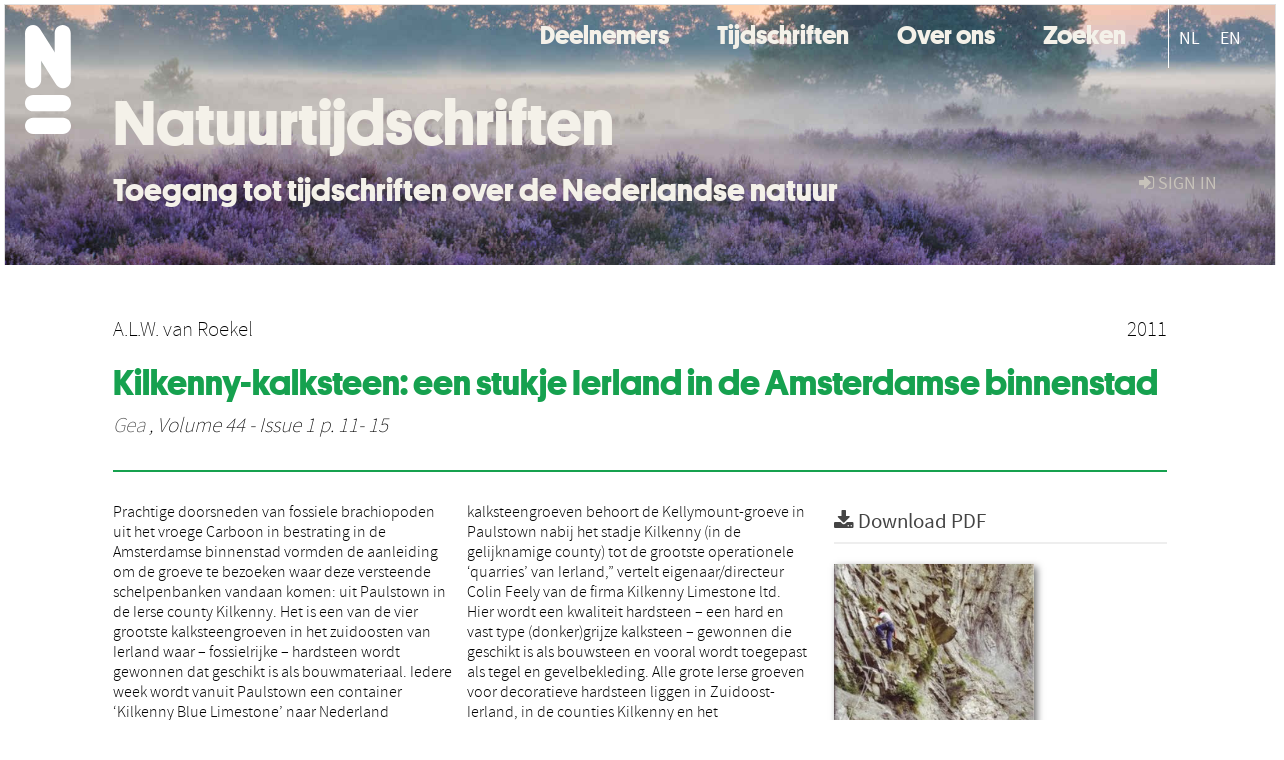

--- FILE ---
content_type: text/html; charset=UTF-8
request_url: https://natuurtijdschriften.nl/pub/472353
body_size: 4958
content:
<!DOCTYPE html>
<html lang="en">
    <head>
      <title>
        
  Natuurtijdschriften:
  Kilkenny-kalksteen: een stukje Ierland in de Amsterdamse binnenstad

      </title>
      <meta http-equiv="X-UA-Compatible" content="IE=edge"/>
      <meta http-equiv="Content-Type" content="text/html; charset=UTF-8"/>
      <meta name="viewport" content="width=device-width, initial-scale=1.0"/>
      <meta name="keywords" content="Kilkenny,Ierland,natuursteen,kalksteen,kalksteenwinning,hardsteen,Amsterdam,Colin Feely,brachiopoden,Amsterdamse fossielen"/>
      <meta name="citation_title" content="Kilkenny-kalksteen: een stukje Ierland in de Amsterdamse binnenstad"/>
      <meta name="citation_author" content="van Roekel, A.L.W."/>
      <meta name="citation_date" content="2011/01/01"/>
      <meta name="citation_publication_date" content="2011/01/01"/>
      <meta name="citation_online_date" content="2011/01/01"/>
      <meta name="citation_journal_title" content="Gea"/>
      <meta name="citation_volume" content="44"/>
      <meta name="citation_issue" content="1"/>
      <meta name="citation_issn" content="0167-4692"/>
      <meta name="citation_firstpage" content="11"/>
      <meta name="citation_lastpage" content="15"/>
      
      
      
      <meta name="citation_abstract" content="Prachtige doorsneden van fossiele brachiopoden uit het vroege Carboon in bestrating in de Amsterdamse binnenstad vormden de aanleiding om de groeve te bezoeken waar deze versteende schelpenbanken vandaan komen: uit Paulstown in de Ierse county Kilkenny. Het is een van de vier grootste kalksteengroeven in het zuidoosten van Ierland waar – fossielrijke – hardsteen wordt gewonnen dat geschikt is als bouwmateriaal. Iedere week wordt vanuit Paulstown een container ‘Kilkenny Blue Limestone’ naar Nederland verscheept, met uiteindelijke bestemming Amsterdam. “Samen met nog drie andere kalksteengroeven behoort de Kellymount-groeve in Paulstown nabij het stadje Kilkenny (in de gelijknamige county) tot de grootste operationele ‘quarries’ van Ierland,” vertelt eigenaar/directeur Colin Feely van de firma Kilkenny Limestone ltd. Hier wordt een kwaliteit hardsteen – een hard en vast type (donker)grijze kalksteen – gewonnen die geschikt is als bouwsteen en vooral wordt toegepast als tegel en gevelbekleding. Alle grote Ierse groeven voor decoratieve hardsteen liggen in Zuidoost-Ierland, in de counties Kilkenny en het aangrenzende Carlow." />
      
      
      
      <meta name="citation_pdf_url" content="https://natuurtijdschriften.nl/pub/472353/GEA2011044001002.pdf"/>
      <link rel="alternate" type="application/rdf+xml" title="VIVO"
            href="https://natuurtijdschriften.nl/pub/472353/rdf"/>

      <link rel="repository"
            href="https://natuurtijdschriften.nl/"/>
      <link rel="me"
            href="https://natuurtijdschriften.nl/pub/472353/"/>
      <link rel="view"
            href="https://natuurtijdschriften.nl/pub/472353"/>
      
      <link
            rel="shortcut icon"
            type="image/x-icon"
            href="/static/img/favicon.ico"/>
      <link rel="stylesheet" type="text/css" href="/static/css/bundle-1.css"/>
      <link
            rel="stylesheet" type="text/css" href="https://natuurtijdschriften.nl//site.css"/>

      

      <script type="text/javascript" src="/static/js/bundle-1.js"></script>
      <script
              type="text/javascript" src="https://natuurtijdschriften.nl//site2.js"></script>
      <!--[if lt IE 9]>
          <script src="/static/js/html5.js"></script>
      <![endif]-->
      <!--[if lt IE 10]>
          <script src="/static/js/jquery.placeholder.js"></script>
          <script type="text/javascript">
          $(document).ready(function(){$('input').placeholder()});
          </script>
      <![endif]-->
      
  

      
    </head>
    <body>
      <div id="wrap">
      <header>
      <div class="navbar" style="margin-bottom:0">
        <div class="navbar-inner">
          <div class="container">
            
            <a class="brand"
               style="padding:10px;width:200px" href="https://natuurtijdschriften.nl/">
              <img
                   alt="university website"
                   style="width:100%" src="https://natuurtijdschriften.nl/logo-white-n.svg"/>
            </a>
            <a class="hidden"
               href="https://natuurtijdschriften.nl/year">Publications by Year</a>
            <ul class="nav">
              
              
              <li>
                <a href="https://natuurtijdschriften.nl/org/list"
                   class="navlink">Deelnemers</a>
                
              </li>
              
              
              <li>
                <a href="https://natuurtijdschriften.nl/col/list?type=journal"
                   class="navlink">Tijdschriften</a>
                
              </li>
              
              
              <li>
                <a href="https://natuurtijdschriften.nl//about"
                   class="navlink">Over ons</a>
                
              </li>
              
              
              <li>
                <a href="https://natuurtijdschriften.nl/search"
                   class="navlink">Zoeken</a>
                
              </li>
              
            </ul>
            <ul class="nav pull-right">
              <li id="fat-menu" class="dropdown">
                
                
                
                
                <a
                   class="dropdown-toggle" href="https://natuurtijdschriften.nl/login?next=/pub/472353">
                  <span class="icon-signin"></span> sign in
                </a>
              </li>
            </ul>
          </div>
        </div>
      </div>
      </header>
      <div id="breadcrumb" class="row-fluid">
        <div class="span12">
          
  <ul class="breadcrumb">
    <li>
      <a href="https://natuurtijdschriften.nl/org/458916">Stichting Geologische Aktiviteiten</a>
      <span class="divider">/</span>
    </li>
    
    
    <li>
      
      <a href="https://natuurtijdschriften.nl/col/25">Gea</a>
      <span class="divider">/</span>
    </li>
    
    
    <li class="active">Article</li>
    <li class="pull-right">
      <div
      class="input-append search-box"
      style="margin-top:-5px">
    
    <label for="search-query-box" style="display:none">Search:</label>
    
    <input type="text"
           class="input-large search-input"
           id="search-query-box"
           style="width:250px"
           value=""
           name="query"/>
    <a class="btn btn-primary search-button"
       style="border-bottom:1px solid rgba(0, 0, 0, 0.25)" href="https://natuurtijdschriften.nl/search#">
      <span class="icon-search"></span> Search
    </a>
  </div>
    </li>
  </ul>

        </div>
      </div>
      
        <div class="row-fluid">
          <div id="main-left" class="span1">
            
            
          </div>
          <div id="main" class="span10">
            <div id="content">
  <div class="page-header">
    <div class="clearfix">
      <p class="lead author-list pull-left">
        
          <span style="">
    
      <span>A.L.W. van Roekel</span>
  </span>
        
        <br class="clearfix"/>
        
      </p>
      <p class="lead pub_type pull-right">
        <span>2011</span>
      </p>
    </div>
    
    
      <h1>Kilkenny-kalksteen: een stukje Ierland in de Amsterdamse binnenstad</h1>
      
    
    <h2 style="display:none">Publication</h2>
    <h3 style="display:none">Publication</h3>
    
    
    <p class="lead">
      <em>
      <a href="https://natuurtijdschriften.nl/col/25">Gea</a>
      
      ,
      Volume 44
      
      
        -
      
      
        Issue 1
      
      
        p. 11-
        15
      
      
      </em>
    </p>
    
  </div>
  <div class="row-fluid">
    <div class="span8">
      <!-- abstract text -->
      <div
         class="abstract"><p>Prachtige doorsneden van fossiele brachiopoden uit het vroege Carboon in bestrating in de Amsterdamse binnenstad vormden de aanleiding om de groeve te bezoeken waar deze versteende schelpenbanken vandaan komen: uit Paulstown in de Ierse county Kilkenny. Het is een van de vier grootste kalksteengroeven in het zuidoosten van Ierland waar – fossielrijke – hardsteen wordt gewonnen dat geschikt is als bouwmateriaal. Iedere week wordt vanuit Paulstown een container ‘Kilkenny Blue Limestone’ naar Nederland verscheept, met uiteindelijke bestemming Amsterdam. “Samen met nog drie andere kalksteengroeven behoort de Kellymount-groeve in Paulstown nabij het stadje Kilkenny (in de gelijknamige county) tot de grootste operationele ‘quarries’ van Ierland,” vertelt eigenaar/directeur Colin Feely van de firma Kilkenny Limestone ltd. Hier wordt een kwaliteit hardsteen – een hard en vast type (donker)grijze kalksteen – gewonnen die geschikt is als bouwsteen en vooral wordt toegepast als tegel en gevelbekleding. Alle grote Ierse groeven voor decoratieve hardsteen liggen in Zuidoost-Ierland, in de counties Kilkenny en het aangrenzende Carlow.</p></div>
      
      <!-- video player -->
      
      <div id="publication-metadata">
          <table class="table">
            <thead>
              <tr><th colspan="2" class="publiation-metadata-header">Additional Metadata</th></tr>
            </thead>
            <tbody>
              <tr>
                <td style="min-width:120px">
		  <span class="publication-metadata-key">Keywords</span>
		</td>
                <td>
                  
                        <span
				      class="publication-metadata-value" key="Keywords">Kilkenny</span><span>,</span>
                  
                        <span
				      class="publication-metadata-value" key="Keywords">Ierland</span><span>,</span>
                  
                        <span
				      class="publication-metadata-value" key="Keywords">natuursteen</span><span>,</span>
                  
                        <span
				      class="publication-metadata-value" key="Keywords">kalksteen</span><span>,</span>
                  
                        <span
				      class="publication-metadata-value" key="Keywords">kalksteenwinning</span><span>,</span>
                  
                        <span
				      class="publication-metadata-value" key="Keywords">hardsteen</span><span>,</span>
                  
                        <span
				      class="publication-metadata-value" key="Keywords">Amsterdam</span><span>,</span>
                  
                        <span
				      class="publication-metadata-value" key="Keywords">Colin Feely</span><span>,</span>
                  
                        <span
				      class="publication-metadata-value" key="Keywords">brachiopoden</span><span>,</span>
                  
                        <span
				      class="publication-metadata-value" key="Keywords">Amsterdamse fossielen</span>
                  
                </td>
              </tr>
              <tr>
                <td style="min-width:120px">
		  <span class="publication-metadata-key">Journal</span>
		</td>
                <td>
                  
                        
                          <a href="https://natuurtijdschriften.nl/col/25">Gea</a>
                          
                        
                  
                </td>
              </tr>
              <tr>
                <td style="min-width:120px">
		  <span class="publication-metadata-key">Rights</span>
		</td>
                <td>
                  
                        <span><p class="inline_md"/>Copyright: GEA/auteur</p></span>
                  
                </td>
              </tr>
	      <tr>
		<td class="publication-metadata-key">
		  
		  
		    Organisation
		  
		</td>
		<td>
		  <a href="https://natuurtijdschriften.nl/org/458916">Stichting Geologische Aktiviteiten</a>
		</td>
	      </tr>
              <tr>
                <td><span class="publication-metadata-key">Citation</span><br/>
                <div class="btn-group dropup" id="citation-menu">
                  <a class="btn dropdown-toggle btn-small"
                     id="citation-menu-button"
                     data-toggle="dropdown"
                     href="#">
                    APA Style
                    <span class="icon-chevron-up"></span>
                  </a>
                  <ul class="dropdown-menu">
                    <li>
                      <a href="#" class="citation-style-pub" data-citation-style="aaa">
                        AAA Style
                      </a>
                    </li>
                    <li>
                      <a href="#" class="citation-style-pub" data-citation-style="apa">
                        APA Style
                      </a>
                    </li>
                    <li>
                      <a href="#" class="citation-style-pub" data-citation-style="cell">
                        Cell Style
                      </a>
                    </li>
                    <li>
                      <a href="#" class="citation-style-pub" data-citation-style="chicago">
                        Chicago Style
                      </a>
                    </li>
                    <li>
                      <a href="#" class="citation-style-pub" data-citation-style="harvard">
                        Harvard Style
                      </a>
                    </li>
                    <li>
                      <a href="#" class="citation-style-pub" data-citation-style="ieee">
                        IEEE Style
                      </a>
                    </li>
                    <li>
                      <a href="#" class="citation-style-pub" data-citation-style="mla">
                        MLA Style
                      </a>
                    </li>
                    <li>
                      <a href="#" class="citation-style-pub" data-citation-style="nature">
                        Nature Style
                      </a>
                    </li>
                    <li>
                      <a href="#" class="citation-style-pub" data-citation-style="vancouver">
                        Vancouver Style
                      </a>
                    </li>
                    <li>
                      <a href="#" class="citation-style-pub" data-citation-style="american-institute-of-physics">
                        American-Institute-of-Physics Style
                      </a>
                    </li>
                    <li>
                      <a href="#" class="citation-style-pub" data-citation-style="council-of-science-editors">
                        Council-of-Science-Editors Style
                      </a>
                    </li>
                    <li class="divider"/>
                    <li>
                      <a href="#" class="citation-format-pub" data-citation-format="bibtex">
                        BibTex Format
                      </a>
                    </li>
                    <li>
                      <a href="#" class="citation-format-pub" data-citation-format="endnote">
                        Endnote Format
                      </a>
                    </li>
                    <li>
                      <a href="#" class="citation-format-pub" data-citation-format="ris">
                        RIS Format
                      </a>
                    </li>
                    <li>
                      <a href="#" class="citation-format-pub" data-citation-format="csl">
                        CSL Format
                      </a>
                    </li>
                    <li>
                      <a href="#" class="citation-format-pub" data-citation-format="dois only">
                        DOIs only Format
                      </a>
                    </li>
                  </ul>
                </div>
                </td>
                <td id="citation-text">
                  <div class="csl-bib-body"><div class="csl-entry">A.L.W. van Roekel.  (2011).  Kilkenny-kalksteen: een stukje Ierland in de Amsterdamse binnenstad. <em>Gea</em>, <em>44</em>(1), 11–15.</div></div>
                </td>
              </tr>
            </tbody>
          </table>
      </div>
    </div>
    <div class="span4">
      
      
      <div class="publication-downloads">
        <legend>
          <a href="https://natuurtijdschriften.nl/pub/472353/GEA2011044001002.pdf">
            <span class="icon-download-alt"></span>
	    <span class="download-link-text">
              
              Full Text
	    </span>
            <small class="download-link-info">
              (
              Final Version
              , 799kb
            )
            </small>
          </a>
        </legend>
        <a href="https://natuurtijdschriften.nl/pub/472353/GEA2011044001002.pdf">
          <img src="https://natuurtijdschriften.nl/pub/472353/cover/thumb_256.jpg" alt="cover" id="primary_asset_cover_img" class="shadow-book"/>
        </a>
        
      </div>
      

      
      <div>
        <br/>
        <table class="table" id="additional_assets_table">
          <thead>
            <tr><th colspan="2">Additional Files</th></tr>
          </thead>
          <tbody>
            <tr>
              <td>
                <span class="icon-picture"></span>
                <a href="https://natuurtijdschriften.nl/pub/472353/GEA2011044001cover.jpg">
                  <span>GEA2011044001cover.jpg</span>
                </a>
                <span class="pull-right">
                  Cover Image
                  
                  , 41kb
                </span>
                
              </td>
            </tr>
          </tbody>
        </table>
      </div>
      
      
      <br/>
    </div>
  </div>
</div>
            
          </div>
          <div id="main-right" class="span1">
            
            
          </div>
        </div>
      
      </div>
      <footer class="footer row-fluid">
        <div class="span10 offset1">
          <div class="row-fluid">
            <div class="span3">
              <a>
                <img alt="university website" src="https://natuurtijdschriften.nl/naturalis_footer.png"/>
              </a>
              
              
              <ul class="unstyled">
                
              </ul>
              
            </div>
            <div class="span3">
              <ul class="unstyled">
                
              </ul>
            </div>
            <div class="span3">
              <ul class="unstyled">
                <li>
                  
                  <div class="lead" style="margin:4px">
                    <a href="/page/3">
                      <span class="icon-envelope"></span>
                      Contact
                    </a>
                  </div>
                </li>
                <li>
                  
                  <div class="lead" style="margin:4px">
                    <a href="https://www.naturalis.nl/en/privacy">
                      <span class="icon-external-link"></span>
                      Privacy
                    </a>
                  </div>
                </li>
                <li>
                  
                  <div class="lead" style="margin:4px">
                    <a href="/page/2">
                      <span class="icon-bookmark-empty"></span>
                      Colofon
                    </a>
                  </div>
                </li>
              </ul>
            </div>
          </div>

        </div>
            <div class="span1">
            <a href="http://www.artudis.com"
               class="pull-right"
               style="margin: 170px 20px 10px 10px">
               <img src="/static/img/logo/artudis_small.png" width="100" alt="artudis website"/>
            </a>
            </div>
      </footer>
      <div id="modal-workflow-editor"
           class="modal hide fade">
        <div class="modal-header">
          <button type="button"
                  class="close"
                  data-dismiss="modal"
                  aria-hidden="true">&times;</button>
          <h3 id="modal-workflow-header">Workflow</h3>
        </div>
        <div id="modal-workflow-form"></div>
      </div>
      <div id="modal-iframe"
           style="width:800px"
           class="modal hide fade">
        <div class="modal-header">
          <button type="button"
                  class="close"
                  data-dismiss="modal"
                  aria-hidden="true">&times;</button>
          <h3 id="modal-iframe-header">Workflow</h3>
        </div>
        <div>
          <iframe id="modal-iframe-body" src="" style="width:100%;height:500px" frameborder="0" ></iframe>
        </div>
      </div>
      <div id="add-content-modal"
           class="modal hide fade">
        <div class="modal-header">
          <button type="button"
                  class="close"
                  data-dismiss="modal"
                  aria-hidden="true">&times;</button>
          <h3 id="modal-edit-header">Add Content</h3>
        </div>
        <div class="modal-body">
          <div class="btn-group btn-group-vertical"
               style="width:100%;max-height:600px;overflow:auto">
	    
	    <br/>
	    
              <a
		 class="btn btn-large"
		 style="margin:auto;width:300px" href="https://natuurtijdschriften.nl/user/add">User</a>
	    
              <a
		 class="btn btn-large"
		 style="margin:auto;width:300px" href="https://natuurtijdschriften.nl/pub/add">Publication</a>
	    
              <a
		 class="btn btn-large"
		 style="margin:auto;width:300px" href="https://natuurtijdschriften.nl/ppl/add">Person</a>
	    
              <a
		 class="btn btn-large"
		 style="margin:auto;width:300px" href="https://natuurtijdschriften.nl/org/add">Organisation</a>
	    
              <a
		 class="btn btn-large"
		 style="margin:auto;width:300px" href="https://natuurtijdschriften.nl/col/add">Collection</a>
	    
	  </div>
        </div>
        <div class="modal-footer">
          <a href="#"
             class="btn btn-primary"
             data-dismiss="modal">Close</a>
        </div>
      </div>
      
      
    </body>
</html>
